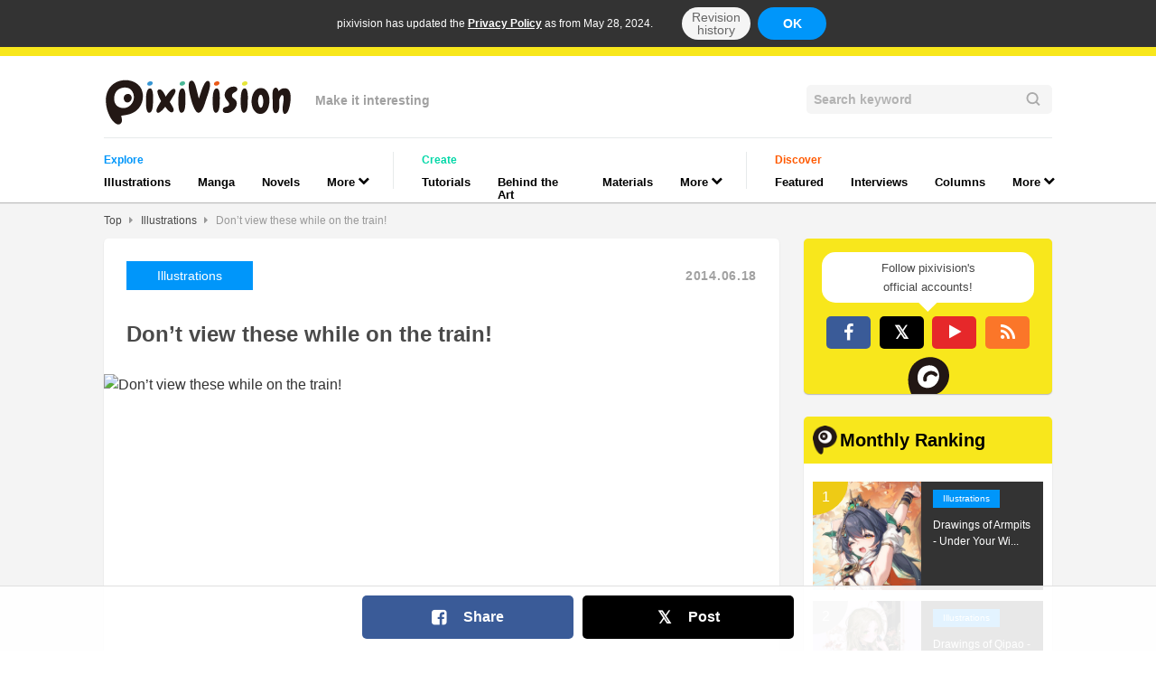

--- FILE ---
content_type: text/html; charset=UTF-8
request_url: https://www.pixivision.net/en/a/10
body_size: 9350
content:
<!DOCTYPE html><html prefix="og: http://ogp.me/ns# fb: http://ogp.me/ns/fb#" lang="en"><head><meta charset="utf-8"><meta name="viewport" content="width=device-width,initial-scale=1"><meta name="format-detection" content="telephone=no"><meta name="google-site-verification" content="k0r1IBolkBbDrQ2yAMhWWIpKsWy0EcX_7-UqXaEvifg"><meta name="msvalidate.01" content="976BF3C57C7BB95ED5F593695B4A8F8A"><meta property="og:site_name" content="pixivision"><meta property="og:title" content="Don’t view these while on the train!"><meta property="og:description" content="Today’s pixiv Spotlight is featuring stuff that made me laugh! If you’re riding a train while reading this, everyone’s g..."><meta property="og:url" content="https://www.pixivision.net/en/a/10"><meta property="og:locale" content="en_US"><meta property="og:locale:alternate" content="ja"><meta property="og:locale:alternate" content="en"><meta property="og:locale:alternate" content="zh"><meta property="og:locale:alternate" content="zh_tw"><meta property="og:locale:alternate" content="ko_KR"><meta property="og:locale:alternate" content="th_TH"><meta property="og:locale:alternate" content="ms_MY"><meta property="og:type" content="article"><meta property="og:image" content="https://embed.pixiv.net/spotlight.php?id=10&amp;lang=en"><meta property="fb:app_id" content="140810032656374"><meta name="twitter:site" content="@pixivision"><meta name="twitter:title" content="Don’t view these while on the train!"><meta name="twitter:description" content="Today’s pixiv Spotlight is featuring stuff that made me laugh! If you’re riding a train while reading this, everyone’s g..."><meta name="twitter:card" content="summary_large_image"><meta name="twitter:image:src" content="https://embed.pixiv.net/spotlight.php?id=10&amp;lang=en"><meta name="robots" content="max-image-preview:large"><meta name="application-name" content="pixivision"><meta name="google" content="nositelinkssearchbox"><title>Don’t view these while on the train!</title><meta name="keywords" content="pixiv,manga,anime,イラスト,同人,web漫画,描き方,動画,pixivision,ピクシビジョン"><meta name="description" content="[pixivision]Today’s pixiv Spotlight is featuring stuff that made me laugh! If you’re riding a train while reading this, everyone’s g..."><meta name="thumbnail" content="https://embed.pixiv.net/spotlight.php?id=10&amp;lang=en"><link rel="canonical" href="https://www.pixivision.net/en/a/10"><link rel="alternate" hreflang="ja" href="https://www.pixivision.net/ja/a/10"><link rel="alternate" hreflang="en" href="https://www.pixivision.net/en/a/10"><link rel="alternate" hreflang="zh-Hans" href="https://www.pixivision.net/zh/a/10"><link rel="alternate" hreflang="zh-Hant" href="https://www.pixivision.net/zh-tw/a/10"><link rel="alternate" hreflang="x-default" href="https://www.pixivision.net/en/a/10"><link rel="shortcut icon"  href="https://www.pixivision.net/favicon.ico"><link rel="apple-touch-icon" sizes="180x180" href="https://s.pximg.net/pixivision/images/sp/apple-touch-icon.png"><meta name="apple-mobile-web-app-title" content="pixivision"><link rel="stylesheet" href="https://s.pximg.net/pixivision/css/pixivision.css?766f7fa8b07604211f2a5b74508b2f81"><link href="https://s.pximg.net/pixivision/libs/font-awesome-4.6.3/css/font-awesome.min.css" rel="stylesheet"><link rel="alternate" type="application/rss+xml" href="https://www.pixivision.net/en/rss" title="pixivision"><div id="fb-root"></div>
<script>
(function(d, s, id) {
    var js, fjs = d.getElementsByTagName(s)[0];
    if (d.getElementById(id)) return;
    js = d.createElement(s); js.id = id;
    js.src = "//connect.facebook.net/en_US/sdk.js#xfbml=1&version=v2.5";
    fjs.parentNode.insertBefore(js, fjs);
}(document, 'script', 'facebook-jssdk'));
</script>

<script>
window.twttr = (function (d,s,id) {
    var t, js, fjs = d.getElementsByTagName(s)[0];
    if (d.getElementById(id)) return; js=d.createElement(s); js.id=id;
    js.src="//platform.twitter.com/widgets.js"; fjs.parentNode.insertBefore(js, fjs);
    return window.twttr || (t = { _e: [], ready: function(f){ t._e.push(f) } });
}(document, "script", "twitter-wjs"));
</script>
<script src="https://s.pximg.net/pixivision/js/libs/jquery-2.1.4.min.js"></script> <script src="https://s.pximg.net/pixivision/js/libs/stickyfill.min.js" defer></script><script src="https://s.pximg.net/pixivision/js/colon.js?f538eeb63708df2608ad483b16ccb777"></script> <script src="https://s.pximg.net/pixivision/js/zip_player.js?775291d96542e410a3d3e159801b70e5" defer></script><script src="https://s.pximg.net/pixivision/js/app.js?2f769756843e35dec490152f14ac7acc" defer></script><script src="https://s.pximg.net/pixivision/js/libs/sentry-browser-5.5.0.min.js"></script><script>Sentry.init({ dsn: 'https://a9d92b8e1c1845e5b4e4075878a73e71@errortrace.dev/26' });</script></head><body><noscript><iframe src="//www.googletagmanager.com/ns.html?id=GTM-MPJ7DR" height="0" width="0" style="display:none;visibility:hidden"></iframe></noscript><script>
        dataLayer = [{
            ABTestDigitFirst: colon.storage.cookie('p_ab_id'),
            ABTestDigitSecond: colon.storage.cookie('p_ab_id_2')
        }];
        (function(w,d,s,l,i){w[l]=w[l]||[];w[l].push({'gtm.start':
        new Date().getTime(),event:'gtm.js'});var f=d.getElementsByTagName(s)[0],
        j=d.createElement(s),dl=l!='dataLayer'?'&l='+l:'';j.async=true;j.src=
        '//www.googletagmanager.com/gtm.js?id='+i+dl;f.parentNode.insertBefore(j,f);
        })(window,document,'script','dataLayer','GTM-MPJ7DR');
    </script><input type="hidden" id="tt" value="02663e7bb33c2e1779b144d5b1dfa600"><div class="_gdpr-notify-header"><p class="content">pixivision has updated the <a href="https://policies.pixiv.net/en/privacy_policy.html" target="_blank" rel="noopener">Privacy Policy</a> as from May 28, 2024.</p><a href="https://policies.pixiv.net/ja/privacy_policy.html#revision_history" class="notify-button detail">Revision history</a><button type="button" class="notify-button agree js-gdpr-notify-agree-button">OK</button></div><div class="body-container"><header class="_header-container"data-gtm-category="Nav"><div class="header-inner-container"><div class="header-inner-top-container"><div class="htd__logo-copy-container"><a href="/en/"data-gtm-action="BackToHome"data-gtm-label="Logo"><img src="https://s.pximg.net/pixivision/images/pixivision-color-logo.svg" alt="pixivision" class="hdc__logo"></a><div class="hdc__copy">Make it interesting</div></div><div class="_search-field"><form class="scf__container" action="/en/s/" method="get"><input class="scf__input-field" type="search" name="q" maxlength="255" value="" placeholder="Search keyword"><img src="https://s.pximg.net/pixivision/images/common/lupe.svg" class="scf__lupe"></form></div></div><nav class="header-inner-category-container"><div class="_global-nav"><div class="gnv__category-list-group-container"><span class="gnv__category-label spotlight">Explore</span><ul class="gnv__category-list-group"><li class="gnv__category-list-item spotlight"><a href="/en/c/illustration"class="gnv__category-link"data-gtm-action="Click"data-gtm-label="illustration">Illustrations</a></li><li class="gnv__category-list-item spotlight"><a href="/en/c/manga"class="gnv__category-link"data-gtm-action="Click"data-gtm-label="manga">Manga</a></li><li class="gnv__category-list-item spotlight"><a href="/en/c/novels"class="gnv__category-link"data-gtm-action="Click"data-gtm-label="novels">Novels</a></li><li class="gnv__category-list-item spotlight"><div class="_dropdown-menu-container"><div class="dpd__button"><div class="dpd__button-inner gnv__category-link"><span>More</span><span class="fa fa-chevron-down dpd__icon"></span></div></div><ul class="dpd__dropdown-list-group"><li><a href="/en/c/cosplay"class="dpd__dropdown-link"data-gtm-action="Click"data-gtm-label="cosplay"><div class="dpd__dropdown-list-item spotlight">Cosplay</div></a></li><li><a href="/en/c/music"class="dpd__dropdown-link"data-gtm-action="Click"data-gtm-label="music"><div class="dpd__dropdown-list-item spotlight">Music</div></a></li><li><a href="/en/c/goods"class="dpd__dropdown-link"data-gtm-action="Click"data-gtm-label="goods"><div class="dpd__dropdown-list-item spotlight">Goods</div></a></li></ul></div></li></ul></div><div class="gnv__category-list-group-container"><span class="gnv__category-label tutorial">Create</span><ul class="gnv__category-list-group"><li class="gnv__category-list-item tutorial"><a href="/en/c/how-to-draw"class="gnv__category-link"data-gtm-action="Click"data-gtm-label="how-to-draw">Tutorials</a></li><li class="gnv__category-list-item tutorial"><a href="/en/c/draw-step-by-step"class="gnv__category-link"data-gtm-action="Click"data-gtm-label="draw-step-by-step">Behind the Art</a></li><li class="gnv__category-list-item tutorial"><a href="/en/c/textures"class="gnv__category-link"data-gtm-action="Click"data-gtm-label="textures">Materials</a></li><li class="gnv__category-list-item tutorial"><div class="_dropdown-menu-container"><div class="dpd__button"><div class="dpd__button-inner gnv__category-link"><span>More</span><span class="fa fa-chevron-down dpd__icon"></span></div></div><ul class="dpd__dropdown-list-group"><li><a href="/en/c/art-references"class="dpd__dropdown-link"data-gtm-action="Click"data-gtm-label="art-references"><div class="dpd__dropdown-list-item tutorial">References</div></a></li><li><a href="/en/c/how-to-make"class="dpd__dropdown-link"data-gtm-action="Click"data-gtm-label="how-to-make"><div class="dpd__dropdown-list-item tutorial">Other Guides</div></a></li></ul></div></li></ul></div><div class="gnv__category-list-group-container"><span class="gnv__category-label inspiration">Discover</span><ul class="gnv__category-list-group"><li class="gnv__category-list-item inspiration"><a href="/en/c/recommend"class="gnv__category-link"data-gtm-action="Click"data-gtm-label="recommend">Featured</a></li><li class="gnv__category-list-item inspiration"><a href="/en/c/interview"class="gnv__category-link"data-gtm-action="Click"data-gtm-label="interview">Interviews</a></li><li class="gnv__category-list-item inspiration"><a href="/en/c/column"class="gnv__category-link"data-gtm-action="Click"data-gtm-label="column">Columns</a></li><li class="gnv__category-list-item inspiration"><div class="_dropdown-menu-container"><div class="dpd__button"><div class="dpd__button-inner gnv__category-link"><span>More</span><span class="fa fa-chevron-down dpd__icon"></span></div></div><ul class="dpd__dropdown-list-group"><li><a href="/en/c/news"class="dpd__dropdown-link"data-gtm-action="Click"data-gtm-label="news"><div class="dpd__dropdown-list-item inspiration">News</div></a></li><li><a href="/en/c/deskwatch"class="dpd__dropdown-link"data-gtm-action="Click"data-gtm-label="deskwatch"><div class="dpd__dropdown-list-item inspiration">Deskwatch</div></a></li><li><a href="/en/c/try-out"class="dpd__dropdown-link"data-gtm-action="Click"data-gtm-label="try-out"><div class="dpd__dropdown-list-item inspiration">We Tried It!</div></a></li></ul></div></li></ul></div></div></nav></div></header><nav class="_breadcrumb"><ul class="brc__list-group"><li class="brc__list-item link"><a href="/en/">Top</a></li><li class="brc__list-item"><span class="fa fa-caret-right"></span></li><li class="brc__list-item link"><a href="/en/c/illustration">Illustrations</a></li><li class="brc__list-item"><span class="fa fa-caret-right"></span></li><li class="brc__list-item"><a href="/en/a/10">Don’t view these while on the train!</a></li></ul></nav><div class="_medium-wide-container"><div class="sidebar-layout-container"><div class="main-column-container"><div class="_article-main"><article class="am__article-body-container" data-gtm-category="Article"><header class="am__header"><div class="am__sub-info"><div class="am__categoty-pr"><a href="/en/c/illustration"data-gtm-action="ClickCategory"data-gtm-label="illustration"><span class="_category-label large spotlight">Illustrations</span></a></div><time class="_date am__sub-info__date large light-gray"datetime="2014-06-18">2014.06.18</time></div><h1 class="am__title">Don’t view these while on the train!</h1></header><div class="am__body"><div class="_feature-article-body"><div class="article-item _feature-article-body__article_thumbnail"><div class="am__eyecatch-container"><div class="_article-illust-eyecatch"><img class="aie__image" src="https://embed.pixiv.net/spotlight.php?id=10&amp;lang=en" alt="Don’t view these while on the train!"></div></div><div class="fab__clearfix"></div></div><div class="article-item _feature-article-body__paragraph"><div class="fab__paragraph _medium-editor-text">Today’s pixiv Spotlight is featuring stuff that made me laugh! If you’re riding a train while reading this, everyone’s going to stare at you if you laugh out loud!</div></div><div class="article-item _feature-article-body__pixiv_illust"><div class="am__work"><div class="am__work__info"><a href="https://www.pixiv.net/users/4461382?utm_campaign=article_parts__pixiv_illust&amp;utm_medium=10&amp;utm_source=pixivision" class="am__work__user-icon-container inner-link" target="_blank"><div class="_clickable-image-container"><img src="https://i.pximg.net/user-profile/img/2021/12/13/06/12/44/21881614_883fb9aa11f5261957ad751f21f2fd21_170.png" class="am__work__uesr-icon"></div></a><div class="am__work__title-container"><h3 class="am__work__title"><a href="https://www.pixiv.net/artworks/36203583?utm_campaign=article_parts__pixiv_illust&amp;utm_medium=10&amp;utm_source=pixivision" class="inner-link" target="_blank">絵茶にて</a></h3><p class="am__work__user-name">by <a href="https://www.pixiv.net/users/4461382?utm_campaign=article_parts__pixiv_illust&amp;utm_medium=10&amp;utm_source=pixivision" class="author-img-container inner-link" target="_blank">三浦</a></p></div></div><div class="am__work__main"><a href="https://www.pixiv.net/artworks/36203583?utm_campaign=article_parts__pixiv_illust&amp;utm_medium=10&amp;utm_source=pixivision" class="inner-link" target="_blank"><div class="_clickable-image-container fit-inner"><img src="https://i.pximg.net/c/768x1200_80/img-master/img/2013/06/07/00/05/39/36203583_p0_master1200.jpg" class="am__work__illust "></div></a></div></div></div><div class="article-item _feature-article-body__pixiv_illust"><div class="am__work"><div class="am__work__info"><a href="https://www.pixiv.net/users/316509?utm_campaign=article_parts__pixiv_illust&amp;utm_medium=10&amp;utm_source=pixivision" class="am__work__user-icon-container inner-link" target="_blank"><div class="_clickable-image-container"><img src="https://i.pximg.net/user-profile/img/2017/03/20/18/38/22/12295072_fc6121e1622efd793e50858f6097c0a1_170.jpg" class="am__work__uesr-icon"></div></a><div class="am__work__title-container"><h3 class="am__work__title"><a href="https://www.pixiv.net/artworks/34611605?utm_campaign=article_parts__pixiv_illust&amp;utm_medium=10&amp;utm_source=pixivision" class="inner-link" target="_blank">スイカバー</a></h3><p class="am__work__user-name">by <a href="https://www.pixiv.net/users/316509?utm_campaign=article_parts__pixiv_illust&amp;utm_medium=10&amp;utm_source=pixivision" class="author-img-container inner-link" target="_blank">蒼兎</a></p></div></div><div class="am__work__main"><a href="https://www.pixiv.net/artworks/34611605?utm_campaign=article_parts__pixiv_illust&amp;utm_medium=10&amp;utm_source=pixivision" class="inner-link" target="_blank"><div class="_clickable-image-container fit-inner"><img src="https://i.pximg.net/c/768x1200_80/img-master/img/2013/03/29/15/00/16/34611605_p0_master1200.jpg" class="am__work__illust "></div></a></div></div></div><div class="article-item _feature-article-body__pixiv_illust"><div class="am__work"><div class="am__work__info"><a href="https://www.pixiv.net/users/107576?utm_campaign=article_parts__pixiv_illust&amp;utm_medium=10&amp;utm_source=pixivision" class="am__work__user-icon-container inner-link" target="_blank"><div class="_clickable-image-container"><img src="https://i.pximg.net/user-profile/img/2009/04/21/22/41/44/704965_92aff81eafa0c49a6e5f11473e677e74_170.jpg" class="am__work__uesr-icon"></div></a><div class="am__work__title-container"><h3 class="am__work__title"><a href="https://www.pixiv.net/artworks/8526629?utm_campaign=article_parts__pixiv_illust&amp;utm_medium=10&amp;utm_source=pixivision" class="inner-link" target="_blank">ゴキュッ</a></h3><p class="am__work__user-name">by <a href="https://www.pixiv.net/users/107576?utm_campaign=article_parts__pixiv_illust&amp;utm_medium=10&amp;utm_source=pixivision" class="author-img-container inner-link" target="_blank">のじゃ</a></p></div></div><div class="am__work__main"><a href="https://www.pixiv.net/artworks/8526629?utm_campaign=article_parts__pixiv_illust&amp;utm_medium=10&amp;utm_source=pixivision" class="inner-link" target="_blank"><div class="_clickable-image-container fit-inner"><img src="https://i.pximg.net/c/768x1200_80/img-master/img/2010/02/02/01/04/12/8526629_p0_master1200.jpg" class="am__work__illust "></div></a></div></div></div><div class="article-item _feature-article-body__pixiv_illust"><div class="am__work"><div class="am__work__info"><a href="https://www.pixiv.net/users/1063791?utm_campaign=article_parts__pixiv_illust&amp;utm_medium=10&amp;utm_source=pixivision" class="am__work__user-icon-container inner-link" target="_blank"><div class="_clickable-image-container"><img src="https://i.pximg.net/user-profile/img/2012/10/03/20/36/10/5234008_409d4e345ca6024142d0c6e585b4a664_170.jpg" class="am__work__uesr-icon"></div></a><div class="am__work__title-container"><h3 class="am__work__title"><a href="https://www.pixiv.net/artworks/12529405?utm_campaign=article_parts__pixiv_illust&amp;utm_medium=10&amp;utm_source=pixivision" class="inner-link" target="_blank">「アルパカ」の頭身がすごいと話題に</a></h3><p class="am__work__user-name">by <a href="https://www.pixiv.net/users/1063791?utm_campaign=article_parts__pixiv_illust&amp;utm_medium=10&amp;utm_source=pixivision" class="author-img-container inner-link" target="_blank">更地</a></p></div></div><div class="am__work__main"><a href="https://www.pixiv.net/artworks/12529405?utm_campaign=article_parts__pixiv_illust&amp;utm_medium=10&amp;utm_source=pixivision" class="inner-link" target="_blank"><div class="_clickable-image-container fit-inner"><img src="https://i.pximg.net/c/768x1200_80/img-master/img/2010/08/13/00/05/45/12529405_p0_master1200.jpg" class="am__work__illust "></div></a></div></div></div><div class="article-item _feature-article-body__pixiv_illust"><div class="am__work"><div class="am__work__info"><a href="https://www.pixiv.net/users/221211?utm_campaign=article_parts__pixiv_illust&amp;utm_medium=10&amp;utm_source=pixivision" class="am__work__user-icon-container inner-link" target="_blank"><div class="_clickable-image-container"><img src="https://i.pximg.net/user-profile/img/2009/02/05/17/50/58/530022_85adaac0110dd79d847b0a9d4368ab4b_170.jpg" class="am__work__uesr-icon"></div></a><div class="am__work__title-container"><h3 class="am__work__title"><a href="https://www.pixiv.net/artworks/6827112?utm_campaign=article_parts__pixiv_illust&amp;utm_medium=10&amp;utm_source=pixivision" class="inner-link" target="_blank">実写版（？）もち米</a></h3><p class="am__work__user-name">by <a href="https://www.pixiv.net/users/221211?utm_campaign=article_parts__pixiv_illust&amp;utm_medium=10&amp;utm_source=pixivision" class="author-img-container inner-link" target="_blank">因</a></p></div></div><div class="am__work__main"><a href="https://www.pixiv.net/artworks/6827112?utm_campaign=article_parts__pixiv_illust&amp;utm_medium=10&amp;utm_source=pixivision" class="inner-link" target="_blank"><div class="_clickable-image-container fit-inner"><img src="https://i.pximg.net/c/768x1200_80/img-master/img/2009/10/26/03/28/25/6827112_p0_master1200.jpg" class="am__work__illust "></div></a></div></div></div><div class="article-item _feature-article-body__pixiv_illust"><div class="am__work"><div class="am__work__info"><a href="https://www.pixiv.net/users/875472?utm_campaign=article_parts__pixiv_illust&amp;utm_medium=10&amp;utm_source=pixivision" class="am__work__user-icon-container inner-link" target="_blank"><div class="_clickable-image-container"><img src="https://i.pximg.net/user-profile/img/2014/07/14/13/09/45/8119795_f7ea08f739af411f75c23ec110fcde4e_170.jpg" class="am__work__uesr-icon"></div></a><div class="am__work__title-container"><h3 class="am__work__title"><a href="https://www.pixiv.net/artworks/20219693?utm_campaign=article_parts__pixiv_illust&amp;utm_medium=10&amp;utm_source=pixivision" class="inner-link" target="_blank">聖徳太子抱き枕カバー</a></h3><p class="am__work__user-name">by <a href="https://www.pixiv.net/users/875472?utm_campaign=article_parts__pixiv_illust&amp;utm_medium=10&amp;utm_source=pixivision" class="author-img-container inner-link" target="_blank">佐武原</a></p></div></div><div class="am__work__main"><a href="https://www.pixiv.net/artworks/20219693?utm_campaign=article_parts__pixiv_illust&amp;utm_medium=10&amp;utm_source=pixivision" class="inner-link" target="_blank"><div class="_clickable-image-container fit-inner"><img src="https://i.pximg.net/c/768x1200_80/img-master/img/2011/07/10/16/47/16/20219693_p0_master1200.jpg" class="am__work__illust "></div></a></div></div></div><div class="article-item _feature-article-body__pixiv_illust"><div class="am__work"><div class="am__work__info"><a href="https://www.pixiv.net/users/130943?utm_campaign=article_parts__pixiv_illust&amp;utm_medium=10&amp;utm_source=pixivision" class="am__work__user-icon-container inner-link" target="_blank"><div class="_clickable-image-container"><img src="https://i.pximg.net/user-profile/img/2016/04/07/22/04/55/10777101_4525d649b1b9262d5c20987168cf7d1c_170.png" class="am__work__uesr-icon"></div></a><div class="am__work__title-container"><h3 class="am__work__title"><a href="https://www.pixiv.net/artworks/1013335?utm_campaign=article_parts__pixiv_illust&amp;utm_medium=10&amp;utm_source=pixivision" class="inner-link" target="_blank">＼シェアアアァ／</a></h3><p class="am__work__user-name">by <a href="https://www.pixiv.net/users/130943?utm_campaign=article_parts__pixiv_illust&amp;utm_medium=10&amp;utm_source=pixivision" class="author-img-container inner-link" target="_blank">蒼夜冬騎</a></p></div></div><div class="am__work__main"><a href="https://www.pixiv.net/artworks/1013335?utm_campaign=article_parts__pixiv_illust&amp;utm_medium=10&amp;utm_source=pixivision" class="inner-link" target="_blank"><div class="_clickable-image-container fit-inner"><img src="https://i.pximg.net/c/768x1200_80/img-master/img/2008/06/21/01/22/49/1013335_p0_master1200.jpg" class="am__work__illust "></div></a></div></div></div><div class="article-item _feature-article-body__pixiv_illust"><div class="am__work"><div class="am__work__info"><a href="https://www.pixiv.net/users/226373?utm_campaign=article_parts__pixiv_illust&amp;utm_medium=10&amp;utm_source=pixivision" class="am__work__user-icon-container inner-link" target="_blank"><div class="_clickable-image-container"><img src="https://i.pximg.net/user-profile/img/2012/10/07/14/16/29/5250387_0d886944365a5a2137da4dd802b4ddbf_170.jpg" class="am__work__uesr-icon"></div></a><div class="am__work__title-container"><h3 class="am__work__title"><a href="https://www.pixiv.net/artworks/23558621?utm_campaign=article_parts__pixiv_illust&amp;utm_medium=10&amp;utm_source=pixivision" class="inner-link" target="_blank">最高のショーだと思わんかね</a></h3><p class="am__work__user-name">by <a href="https://www.pixiv.net/users/226373?utm_campaign=article_parts__pixiv_illust&amp;utm_medium=10&amp;utm_source=pixivision" class="author-img-container inner-link" target="_blank">瞬く</a></p></div></div><div class="am__work__main"><a href="https://www.pixiv.net/artworks/23558621?utm_campaign=article_parts__pixiv_illust&amp;utm_medium=10&amp;utm_source=pixivision" class="inner-link" target="_blank"><div class="_clickable-image-container fit-inner"><img src="https://i.pximg.net/c/768x1200_80/img-master/img/2011/12/10/00/10/56/23558621_p0_master1200.jpg" class="am__work__illust "></div></a></div></div></div><div class="article-item _feature-article-body__pixiv_illust"><div class="am__work"><div class="am__work__info"><a href="https://www.pixiv.net/users/1036749?utm_campaign=article_parts__pixiv_illust&amp;utm_medium=10&amp;utm_source=pixivision" class="am__work__user-icon-container inner-link" target="_blank"><div class="_clickable-image-container"><img src="https://i.pximg.net/user-profile/img/2020/10/16/20/26/15/19520085_2eb49a63fede3be342f706ad9dd93193_170.png" class="am__work__uesr-icon"></div></a><div class="am__work__title-container"><h3 class="am__work__title"><a href="https://www.pixiv.net/artworks/37629547?utm_campaign=article_parts__pixiv_illust&amp;utm_medium=10&amp;utm_source=pixivision" class="inner-link" target="_blank">めがたのきょじん</a></h3><p class="am__work__user-name">by <a href="https://www.pixiv.net/users/1036749?utm_campaign=article_parts__pixiv_illust&amp;utm_medium=10&amp;utm_source=pixivision" class="author-img-container inner-link" target="_blank">tk8</a></p></div></div><div class="am__work__main"><a href="https://www.pixiv.net/artworks/37629547?utm_campaign=article_parts__pixiv_illust&amp;utm_medium=10&amp;utm_source=pixivision" class="inner-link" target="_blank"><div class="_clickable-image-container fit-inner"><img src="https://i.pximg.net/c/768x1200_80/img-master/img/2013/08/07/21/26/31/37629547_p0_master1200.jpg" class="am__work__illust "></div></a></div></div></div><div class="article-item _feature-article-body__pixiv_illust"><div class="am__work"><div class="am__work__info"><a href="https://www.pixiv.net/users/3414789?utm_campaign=article_parts__pixiv_illust&amp;utm_medium=10&amp;utm_source=pixivision" class="am__work__user-icon-container inner-link" target="_blank"><div class="_clickable-image-container"><img src="https://i.pximg.net/user-profile/img/2020/02/15/03/36/52/17923871_83f43a98fb68009af3addb629c72bc4c_170.gif" class="am__work__uesr-icon"></div></a><div class="am__work__title-container"><h3 class="am__work__title"><a href="https://www.pixiv.net/artworks/27799913?utm_campaign=article_parts__pixiv_illust&amp;utm_medium=10&amp;utm_source=pixivision" class="inner-link" target="_blank">洗濯バサミ</a></h3><p class="am__work__user-name">by <a href="https://www.pixiv.net/users/3414789?utm_campaign=article_parts__pixiv_illust&amp;utm_medium=10&amp;utm_source=pixivision" class="author-img-container inner-link" target="_blank">カフェ</a></p></div></div><div class="am__work__main"><a href="https://www.pixiv.net/artworks/27799913?utm_campaign=article_parts__pixiv_illust&amp;utm_medium=10&amp;utm_source=pixivision" class="inner-link" target="_blank"><div class="_clickable-image-container fit-inner"><img src="https://i.pximg.net/c/768x1200_80/img-master/img/2012/06/08/00/31/53/27799913_p0_master1200.jpg" class="am__work__illust am__work__illust--vertical-long"></div></a></div></div></div><div class="article-item _feature-article-body__pixiv_illust"><div class="am__work"><div class="am__work__info"><a href="https://www.pixiv.net/users/4548230?utm_campaign=article_parts__pixiv_illust&amp;utm_medium=10&amp;utm_source=pixivision" class="am__work__user-icon-container inner-link" target="_blank"><div class="_clickable-image-container"><img src="https://i.pximg.net/user-profile/img/2012/11/14/22/50/54/5414551_6faca5910d59d7b3d7365073c8f4c0a7_170.jpg" class="am__work__uesr-icon"></div></a><div class="am__work__title-container"><h3 class="am__work__title"><a href="https://www.pixiv.net/artworks/36735678?utm_campaign=article_parts__pixiv_illust&amp;utm_medium=10&amp;utm_source=pixivision" class="inner-link" target="_blank">ポテチ</a></h3><p class="am__work__user-name">by <a href="https://www.pixiv.net/users/4548230?utm_campaign=article_parts__pixiv_illust&amp;utm_medium=10&amp;utm_source=pixivision" class="author-img-container inner-link" target="_blank">STUDY</a></p></div></div><div class="am__work__main"><a href="https://www.pixiv.net/artworks/36735678?utm_campaign=article_parts__pixiv_illust&amp;utm_medium=10&amp;utm_source=pixivision" class="inner-link" target="_blank"><div class="_clickable-image-container fit-inner"><img src="https://i.pximg.net/c/768x1200_80/img-master/img/2013/06/30/11/49/16/36735678_p0_master1200.jpg" class="am__work__illust "></div></a></div></div></div><div class="article-item _feature-article-body__pixiv_illust"><div class="am__work"><div class="am__work__info"><a href="https://www.pixiv.net/users/28245?utm_campaign=article_parts__pixiv_illust&amp;utm_medium=10&amp;utm_source=pixivision" class="am__work__user-icon-container inner-link" target="_blank"><div class="_clickable-image-container"><img src="https://i.pximg.net/user-profile/img/2022/01/03/13/08/40/21987841_d74145b88d42d531b815283b9cbd5b69_170.png" class="am__work__uesr-icon"></div></a><div class="am__work__title-container"><h3 class="am__work__title"><a href="https://www.pixiv.net/artworks/8628738?utm_campaign=article_parts__pixiv_illust&amp;utm_medium=10&amp;utm_source=pixivision" class="inner-link" target="_blank">色々なキャラをプヨプヨさせてみたよ</a></h3><p class="am__work__user-name">by <a href="https://www.pixiv.net/users/28245?utm_campaign=article_parts__pixiv_illust&amp;utm_medium=10&amp;utm_source=pixivision" class="author-img-container inner-link" target="_blank">サッカン</a></p></div></div><div class="am__work__main"><a href="https://www.pixiv.net/artworks/8628738?utm_campaign=article_parts__pixiv_illust&amp;utm_medium=10&amp;utm_source=pixivision" class="inner-link" target="_blank"><div class="_clickable-image-container fit-inner"><img src="https://i.pximg.net/c/768x1200_80/img-master/img/2010/02/07/11/49/09/8628738_p0_master1200.jpg" class="am__work__illust "></div></a></div></div></div></div><div class="am__footer _medium-editor-text"></div></div><div class="_related-articles" data-gtm-category="Related Article Latest"><h3 class="rla__heading yellow"><a href="/en/t/10"class="rla__heading-link" data-gtm-action="ClickHeadingLink"data-gtm-label="fun">Newest articles tagged <span class="_article-heading-tag-name">fun</span></a></h3><ul class="rla__list-group"><li class="rla__list-item"><article class="_article-summary-card-related"><a href="/en/a/8026" class="ascr__thumbnail-container"data-gtm-action="ClickImage"data-gtm-label="8026"data-gtm-value="1"><div class="_thumbnail" style="background-image: url(https://i.pximg.net/c/260x260_80/img-master/img/2021/04/20/18/08/24/89278287_p0_square1200.jpg);"></div><span class="asc__thumbnail-label alc__rank-label"></span></a><div class="ascr__title-container"><div class="ascr__category-pr"><a href="/en/c/illustration"data-gtm-action="ClickCategory"data-gtm-label="illustration"data-gtm-value="1"><span class="_category-label spotlight">Illustrations</span></a></div><a href="/en/a/8026"data-gtm-action="ClickTitle"data-gtm-label="8026"data-gtm-value="1"><h4 class="ascr__title">Drawings Tagged with &quot;Posterior Presence&quot; - Look Out Be...</h4></a></div></article></li><li class="rla__list-item"><article class="_article-summary-card-related"><a href="/en/a/7152" class="ascr__thumbnail-container"data-gtm-action="ClickImage"data-gtm-label="7152"data-gtm-value="2"><div class="_thumbnail" style="background-image: url(https://i.pximg.net/c/260x260_80/img-master/img/2015/06/10/02/56/28/50819708_p0_square1200.jpg);"></div><span class="asc__thumbnail-label alc__rank-label"></span></a><div class="ascr__title-container"><div class="ascr__category-pr"><a href="/en/c/illustration"data-gtm-action="ClickCategory"data-gtm-label="illustration"data-gtm-value="2"><span class="_category-label spotlight">Illustrations</span></a></div><a href="/en/a/7152"data-gtm-action="ClickTitle"data-gtm-label="7152"data-gtm-value="2"><h4 class="ascr__title">Drawings of Akira Crossovers - Fusing This Cult Classic...</h4></a></div></article></li><li class="rla__list-item"><article class="_article-summary-card-related"><a href="/en/a/6959" class="ascr__thumbnail-container"data-gtm-action="ClickImage"data-gtm-label="6959"data-gtm-value="3"><div class="_thumbnail" style="background-image: url(https://i.pximg.net/c/260x260_80/img-master/img/2013/11/02/00/08/36/39486094_p0_square1200.jpg);"></div><span class="asc__thumbnail-label alc__rank-label"></span></a><div class="ascr__title-container"><div class="ascr__category-pr"><a href="/en/c/illustration"data-gtm-action="ClickCategory"data-gtm-label="illustration"data-gtm-value="3"><span class="_category-label spotlight">Illustrations</span></a></div><a href="/en/a/6959"data-gtm-action="ClickTitle"data-gtm-label="6959"data-gtm-value="3"><h4 class="ascr__title">Drawings of Unbelievable Scenes - Truly Marvelous Depic...</h4></a></div></article></li><li class="rla__list-item"><article class="_article-summary-card-related"><a href="/en/a/6933" class="ascr__thumbnail-container"data-gtm-action="ClickImage"data-gtm-label="6933"data-gtm-value="4"><div class="_thumbnail" style="background-image: url(https://i.pximg.net/c/260x260_80/img-master/img/2021/05/15/04/40/17/89844006_p0_square1200.jpg);"></div><span class="asc__thumbnail-label alc__rank-label"></span></a><div class="ascr__title-container"><div class="ascr__category-pr"><a href="/en/c/illustration"data-gtm-action="ClickCategory"data-gtm-label="illustration"data-gtm-value="4"><span class="_category-label spotlight">Illustrations</span></a></div><a href="/en/a/6933"data-gtm-action="ClickTitle"data-gtm-label="6933"data-gtm-value="4"><h4 class="ascr__title">Drawings of Fan Art Crossovers - Why Do These Work?!</h4></a></div></article></li></ul></div><div class="_related-articles" data-gtm-category="Related Article Popular"><h3 class="rla__heading yellow"><a href="/en/t/10"class="rla__heading-link" data-gtm-action="ClickHeadingLink"data-gtm-label="fun">If you liked <span class="_article-heading-tag-name">fun</span>, you will also love...</a></h3><ul class="rla__list-group"><li class="rla__list-item"><article class="_article-summary-card-related"><a href="/en/a/4301" class="ascr__thumbnail-container"data-gtm-action="ClickImage"data-gtm-label="4301"data-gtm-value="1"><div class="_thumbnail" style="background-image: url(https://i.pximg.net/c/260x260_80/img-master/img/2014/12/08/12/25/43/47461490_p0_square1200.jpg);"></div><span class="asc__thumbnail-label alc__rank-label"></span></a><div class="ascr__title-container"><div class="ascr__category-pr"><a href="/en/c/illustration"data-gtm-action="ClickCategory"data-gtm-label="illustration"data-gtm-value="1"><span class="_category-label spotlight">Illustrations</span></a></div><a href="/en/a/4301"data-gtm-action="ClickTitle"data-gtm-label="4301"data-gtm-value="1"><h4 class="ascr__title">Drawings of &quot;That&#039;s not how it&#039;s supposed to go!&quot; - I&#039;m...</h4></a></div></article></li><li class="rla__list-item"><article class="_article-summary-card-related"><a href="/en/a/5072" class="ascr__thumbnail-container"data-gtm-action="ClickImage"data-gtm-label="5072"data-gtm-value="2"><div class="_thumbnail" style="background-image: url(https://i.pximg.net/c/260x260_80/img-master/img/2009/03/10/13/40/11/3394502_p0_square1200.jpg);"></div><span class="asc__thumbnail-label alc__rank-label"></span></a><div class="ascr__title-container"><div class="ascr__category-pr"><a href="/en/c/illustration"data-gtm-action="ClickCategory"data-gtm-label="illustration"data-gtm-value="2"><span class="_category-label spotlight">Illustrations</span></a></div><a href="/en/a/5072"data-gtm-action="ClickTitle"data-gtm-label="5072"data-gtm-value="2"><h4 class="ascr__title">Drawings of &quot;This is Terrible!&quot; - Speechless</h4></a></div></article></li><li class="rla__list-item"><article class="_article-summary-card-related"><a href="/en/a/2019" class="ascr__thumbnail-container"data-gtm-action="ClickImage"data-gtm-label="2019"data-gtm-value="3"><div class="_thumbnail" style="background-image: url(https://i.pximg.net/c/260x260_80/img-master/img/2008/12/14/23/04/33/2406548_p0_square1200.jpg);"></div><span class="asc__thumbnail-label alc__rank-label"></span></a><div class="ascr__title-container"><div class="ascr__category-pr"><a href="/en/c/illustration"data-gtm-action="ClickCategory"data-gtm-label="illustration"data-gtm-value="3"><span class="_category-label spotlight">Illustrations</span></a></div><a href="/en/a/2019"data-gtm-action="ClickTitle"data-gtm-label="2019"data-gtm-value="3"><h4 class="ascr__title">It’s Quite Close to the Original… Isn’t It?</h4></a></div></article></li><li class="rla__list-item"><article class="_article-summary-card-related"><a href="/en/a/2350" class="ascr__thumbnail-container"data-gtm-action="ClickImage"data-gtm-label="2350"data-gtm-value="4"><div class="_thumbnail" style="background-image: url(https://i.pximg.net/c/260x260_80/imgaz/upload/20170412/550733364.jpg);"></div><span class="asc__thumbnail-label alc__rank-label"></span></a><div class="ascr__title-container"><div class="ascr__category-pr"><a href="/en/c/illustration"data-gtm-action="ClickCategory"data-gtm-label="illustration"data-gtm-value="4"><span class="_category-label spotlight">Illustrations</span></a></div><a href="/en/a/2350"data-gtm-action="ClickTitle"data-gtm-label="2350"data-gtm-value="4"><h4 class="ascr__title">Artists Are Wonderful Creatures! 10 Crazy Tags Made in ...</h4></a></div></article></li><li class="rla__list-item"><article class="_article-summary-card-related"><a href="/en/a/5025" class="ascr__thumbnail-container"data-gtm-action="ClickImage"data-gtm-label="5025"data-gtm-value="5"><div class="_thumbnail" style="background-image: url(https://i.pximg.net/c/260x260_80/img-master/img/2013/08/15/21/49/54/37825232_p0_square1200.jpg);"></div><span class="asc__thumbnail-label alc__rank-label"></span></a><div class="ascr__title-container"><div class="ascr__category-pr"><a href="/en/c/manga"data-gtm-action="ClickCategory"data-gtm-label="manga"data-gtm-value="5"><span class="_category-label spotlight">Manga</span></a></div><a href="/en/a/5025"data-gtm-action="ClickTitle"data-gtm-label="5025"data-gtm-value="5"><h4 class="ascr__title">Drawings of Manga Crossovers  - A Co-star Miracle!</h4></a></div></article></li><li class="rla__list-item"><article class="_article-summary-card-related"><a href="/en/a/3854" class="ascr__thumbnail-container"data-gtm-action="ClickImage"data-gtm-label="3854"data-gtm-value="6"><div class="_thumbnail" style="background-image: url(https://i.pximg.net/c/260x260_80/img-master/img/2017/07/19/19/57/24/63946238_p0_square1200.jpg);"></div><span class="asc__thumbnail-label alc__rank-label"></span></a><div class="ascr__title-container"><div class="ascr__category-pr"><a href="/en/c/illustration"data-gtm-action="ClickCategory"data-gtm-label="illustration"data-gtm-value="6"><span class="_category-label spotlight">Illustrations</span></a></div><a href="/en/a/3854"data-gtm-action="ClickTitle"data-gtm-label="3854"data-gtm-value="6"><h4 class="ascr__title">Drawings of the People Inside the Characters - How much...</h4></a></div></article></li><li class="rla__list-item"><article class="_article-summary-card-related"><a href="/en/a/1714" class="ascr__thumbnail-container"data-gtm-action="ClickImage"data-gtm-label="1714"data-gtm-value="7"><div class="_thumbnail" style="background-image: url(https://i.pximg.net/c/260x260_80/img-master/img/2013/03/28/01/08/17/34577728_p0_square1200.jpg);"></div><span class="asc__thumbnail-label alc__rank-label"></span></a><div class="ascr__title-container"><div class="ascr__category-pr"><a href="/en/c/illustration"data-gtm-action="ClickCategory"data-gtm-label="illustration"data-gtm-value="7"><span class="_category-label spotlight">Illustrations</span></a></div><a href="/en/a/1714"data-gtm-action="ClickTitle"data-gtm-label="1714"data-gtm-value="7"><h4 class="ascr__title">“Don’t Look at Me”, Too Painful to Look at Directly</h4></a></div></article></li><li class="rla__list-item"><article class="_article-summary-card-related"><a href="/en/a/2408" class="ascr__thumbnail-container"data-gtm-action="ClickImage"data-gtm-label="2408"data-gtm-value="8"><div class="_thumbnail" style="background-image: url(https://i.pximg.net/c/260x260_80/imgaz/upload/20200110/219836016.jpg);"></div><span class="asc__thumbnail-label alc__rank-label"></span></a><div class="ascr__title-container"><div class="ascr__category-pr"><a href="/en/c/interview"data-gtm-action="ClickCategory"data-gtm-label="interview"data-gtm-value="8"><span class="_category-label inspiration">Interviews</span></a></div><a href="/en/a/2408"data-gtm-action="ClickTitle"data-gtm-label="2408"data-gtm-value="8"><h4 class="ascr__title">How Are Creators Enjoying &quot;Pawoo&quot;? An Interview With Ka...</h4></a></div></article></li></ul></div><div class="am__share-buttons"><div class="am__share-buttons__heading">Share this article</div><ul class="_share-buttons-list-group js__popup-area-end"data-gtm-category="Article Bottom Share Button"><li class="shb__item" data-gtm-action="Share" data-gtm-label="Facebook"><a href="https://www.facebook.com/sharer.php?app_id=140810032656374&u=https%3A%2F%2Fwww.pixivision.net%2Fen%2Fa%2F10&display=popup"onclick="window.open(this.getAttribute('href'), '', 'menubar=no,toolbar=no,resizable=yes,scrollbars=yes,height=470,width=550');return false;"target="_blank" rel="noopener"class="shb__link tweet-button"><div class="_button bold facebook"><span class="btn__icon fa fa-facebook-square"></span><span class="">Share</span></div></a></li><li class="shb__item" data-gtm-action="Share" data-gtm-label="Twitter"><a href="https://twitter.com/intent/tweet?url=https%3A%2F%2Fwww.pixivision.net%2Fen%2Fa%2F10&text=Don%E2%80%99t%20view%20these%20while%20on%20the%20train%21%20%7C%20pixivision"target="_blank" rel="noopener"class="shb__link tweet-button"><div class="_button bold twitter"><span class="btn__icon fa fa-twitter"></span><span>Post</span></div></a></li></ul></div><div class="_floated-bottom-bar white with-popup"><div class="fbb__inner"><ul class="_share-buttons-list-group" data-gtm-category="Article Popup Share Button"><li class="shb__item" data-gtm-action="Share" data-gtm-label="Facebook"><a href="https://www.facebook.com/sharer.php?app_id=140810032656374&u=https%3A%2F%2Fwww.pixivision.net%2Fen%2Fa%2F10&display=popup"onclick="window.open(this.getAttribute('href'), '', 'menubar=no,toolbar=no,resizable=yes,scrollbars=yes,height=470,width=550');return false;"target="_blank" rel="noopener"class="shb__link tweet-button"><div class="_button bold facebook"><span class="btn__icon fa fa-facebook-square"></span><span class="">Share</span></div></a></li><li class="shb__item" data-gtm-action="Share" data-gtm-label="Twitter"><a href="https://twitter.com/intent/tweet?url=https%3A%2F%2Fwww.pixivision.net%2Fen%2Fa%2F10&text=Don%E2%80%99t%20view%20these%20while%20on%20the%20train%21%20%7C%20pixivision"target="_blank" rel="noopener"class="shb__link tweet-button"><div class="_button bold twitter"><span class="btn__icon fa fa-twitter"></span><span>Post</span></div></a></li></ul></div></div></article><div class="am__tags" data-gtm-category="Article"><h3 class="am__tags__heading yellow">Tags:</h3><ul class="_tag-list"><a href="/en/t/10"data-gtm-action="ClickTag" data-gtm-label="fun"><li class="tls__list-item button">fun</li></a></ul></div><div class="am__push" data-gtm-category="Article Subscribe"><div class="am__push__thumbnail" style="background-image: url('https://embed.pixiv.net/spotlight.php?id=10&amp;lang=en');"></div><div class="am__push__subscribe"><div class="am__push__text">Follow pixivision on Facebook!</div><div class="am__push__follow-button"><div class="am__push__fb-like fb-like"data-href="https://www.facebook.com/pixivision/"data-layout="button_count"data-action="like"data-show-faces="false"data-share="false"data-gtm-action="Follow"data-gtm-label="Facebook"></div></div><div class="am__push__note">Find us on X too!<br></div><div class="am__push__follow-button-small"><a href="https://twitter.com/pixivision" class="twitter-follow-button"data-show-count="false"data-size="large"data-show-screen-name="false"data-gtm-action="Follow"data-gtm-label="Twitter">Follow @pixivision</a></div><div class="am__push__note-foot">Stay updated with pixivision's daily features!</div></div></div><div class="_related-articles" data-gtm-category="Article Latest"><h3 class="rla__heading spotlight"><a href="/en/c/illustration"data-gtm-action="ClickRecommendedCategory"data-gtm-label="illustration">Newest articles tagged Illustrations</a></h3><ul class="rla__list-group"><li class="rla__list-item"><article class="_article-summary-card-related"><a href="/en/a/11256" class="ascr__thumbnail-container"data-gtm-action="ClickImage"data-gtm-label="11256"data-gtm-value="1"><div class="_thumbnail" style="background-image: url(https://i.pximg.net/c/260x260_80/img-master/img/2025/05/01/21/19/38/129915860_p0_square1200.jpg);"></div><span class="asc__thumbnail-label alc__rank-label"></span></a><div class="ascr__title-container"><div class="ascr__category-pr"><a href="/en/c/illustration"data-gtm-action="ClickCategory"data-gtm-label="illustration"data-gtm-value="1"><span class="_category-label spotlight">Illustrations</span></a></div><a href="/en/a/11256"data-gtm-action="ClickTitle"data-gtm-label="11256"data-gtm-value="1"><h4 class="ascr__title">Drawings of Jiangshi - Night of the Hopping Dead</h4></a></div></article></li><li class="rla__list-item"><article class="_article-summary-card-related"><a href="/en/a/11233" class="ascr__thumbnail-container"data-gtm-action="ClickImage"data-gtm-label="11233"data-gtm-value="2"><div class="_thumbnail" style="background-image: url(https://i.pximg.net/c/260x260_80/img-master/img/2025/10/15/15/24/13/136301874_p0_square1200.jpg);"></div><span class="asc__thumbnail-label alc__rank-label"></span></a><div class="ascr__title-container"><div class="ascr__category-pr"><a href="/en/c/illustration"data-gtm-action="ClickCategory"data-gtm-label="illustration"data-gtm-value="2"><span class="_category-label spotlight">Illustrations</span></a></div><a href="/en/a/11233"data-gtm-action="ClickTitle"data-gtm-label="11233"data-gtm-value="2"><h4 class="ascr__title">Drawings of Characters Sitting - Sitting Pretty</h4></a></div></article></li><li class="rla__list-item"><article class="_article-summary-card-related"><a href="/en/a/11100" class="ascr__thumbnail-container"data-gtm-action="ClickImage"data-gtm-label="11100"data-gtm-value="3"><div class="_thumbnail" style="background-image: url(https://i.pximg.net/c/260x260_80/img-master/img/2025/04/28/00/00/16/129776210_p0_square1200.jpg);"></div><span class="asc__thumbnail-label alc__rank-label"></span></a><div class="ascr__title-container"><div class="ascr__category-pr"><a href="/en/c/illustration"data-gtm-action="ClickCategory"data-gtm-label="illustration"data-gtm-value="3"><span class="_category-label spotlight">Illustrations</span></a></div><a href="/en/a/11100"data-gtm-action="ClickTitle"data-gtm-label="11100"data-gtm-value="3"><h4 class="ascr__title">Drawings Featuring Heterochromia - Second Sight</h4></a></div></article></li><li class="rla__list-item"><article class="_article-summary-card-related"><a href="/en/a/11089" class="ascr__thumbnail-container"data-gtm-action="ClickImage"data-gtm-label="11089"data-gtm-value="4"><div class="_thumbnail" style="background-image: url(https://i.pximg.net/c/260x260_80/img-master/img/2025/07/10/15/30/01/132529310_p0_square1200.jpg);"></div><span class="asc__thumbnail-label alc__rank-label"></span></a><div class="ascr__title-container"><div class="ascr__category-pr"><a href="/en/c/illustration"data-gtm-action="ClickCategory"data-gtm-label="illustration"data-gtm-value="4"><span class="_category-label spotlight">Illustrations</span></a></div><a href="/en/a/11089"data-gtm-action="ClickTitle"data-gtm-label="11089"data-gtm-value="4"><h4 class="ascr__title">Drawings of Witches - Making Magic</h4></a></div></article></li></ul><div class="rla__more-container"><span class="rla__more"><a href="/en/c/illustration"data-gtm-action="LoadMore" class="rla__more__link">View more▶︎</a></span></div></div></div></div><aside class="sidebar-container"><div class="sidebar-contents-container"><section class="_follow-us-card" data-gtm-category="Follow Area"><header class="flc__header"><p class="flc__header__heading">Follow pixivision's<br />official accounts!</p></header><ul class="flc__button-list-group"><li class="flc__button-list-item"><a href="https://www.facebook.com/pixivision/" target="_blank"data-gtm-action="Follow"data-gtm-label="Facebook"><span class="flc__button flc__button--facebook"><span class="fa fa-facebook"></span></span></a></li><li class="flc__button-list-item"><a href="https://twitter.com/pixivision" target="_blank"data-gtm-action="Follow"data-gtm-label="Twitter"><span class="flc__button flc__button--twitter"><span class="fa fa-twitter"></span></span></a></li><li class="flc__button-list-item"><a href="https://www.youtube.com/pixivision/" target="_blank"data-gtm-action="Follow"data-gtm-label="Youtube"><span class="flc__button flc__button--youtube"><span class="fa fa-play"></span></span></a></li><li class="flc__button-list-item"><a href="https://www.pixivision.net/en/t/10/rss"data-gtm-action="Follow"data-gtm-label="RSS"><span class="flc__button flc__button--rss"><span class="fa fa-rss"></span></span></a></li></ul></section></div><div class="sidebar-contents-container"><section class="_articles-list-card" data-gtm-category="Ranking Area"><header class="alc__header"><img src="https://s.pximg.net/pixivision/images/p-02.png" class="alc__header__image" alt="p-chan"><span class="alc__heading">Monthly Ranking</span></header><ul class="alc__articles-list-group alc__articles-list-group--ranking"><li class="alc__articles-list-item"><article class="_article-summary-card"><div class="asc__thumbnail-container"><a href="/en/a/11247"data-gtm-action="ClickImage"data-gtm-label="11247"><div class="_thumbnail" style="background-image: url(https://i.pximg.net/c/260x260_80/img-master/img/2024/08/06/00/00/13/121218366_p0_square1200.jpg);"></div><span class="asc__thumbnail-label alc__rank-label"></span></a></div><div class="asc__title-container"><div class="asc__category-pr"><a href="/en/c/illustration"class="asc__category-link"data-gtm-action="ClickCategory"data-gtm-label="illustration"><span class="_category-label spotlight">Illustrations</span></a></div><a href="/en/a/11247"class="asc__title-link"data-gtm-action="ClickTitle"data-gtm-label="11247"><p class="asc__title">Drawings of Armpits - Under Your Wi...</p></a></div></article></li><li class="alc__articles-list-item"><article class="_article-summary-card"><div class="asc__thumbnail-container"><a href="/en/a/11241"data-gtm-action="ClickImage"data-gtm-label="11241"><div class="_thumbnail" style="background-image: url(https://i.pximg.net/c/260x260_80/img-master/img/2024/02/02/17/55/02/115695699_p0_square1200.jpg);"></div><span class="asc__thumbnail-label alc__rank-label"></span></a></div><div class="asc__title-container"><div class="asc__category-pr"><a href="/en/c/illustration"class="asc__category-link"data-gtm-action="ClickCategory"data-gtm-label="illustration"><span class="_category-label spotlight">Illustrations</span></a></div><a href="/en/a/11241"class="asc__title-link"data-gtm-action="ClickTitle"data-gtm-label="11241"><p class="asc__title">Drawings of Qipao - Stunning in Sil...</p></a></div></article></li><li class="alc__articles-list-item"><article class="_article-summary-card"><div class="asc__thumbnail-container"><a href="/en/a/11093"data-gtm-action="ClickImage"data-gtm-label="11093"><div class="_thumbnail" style="background-image: url(https://i.pximg.net/c/260x260_80/img-master/img/2024/12/24/16/58/09/125485000_p0_square1200.jpg);"></div><span class="asc__thumbnail-label alc__rank-label"></span></a></div><div class="asc__title-container"><div class="asc__category-pr"><a href="/en/c/illustration"class="asc__category-link"data-gtm-action="ClickCategory"data-gtm-label="illustration"><span class="_category-label spotlight">Illustrations</span></a></div><a href="/en/a/11093"class="asc__title-link"data-gtm-action="ClickTitle"data-gtm-label="11093"><p class="asc__title">Drawings of Santa Costumes - Comin’...</p></a></div></article></li><li class="alc__articles-list-item"><article class="_article-summary-card"><div class="asc__thumbnail-container"><a href="/en/a/11181"data-gtm-action="ClickImage"data-gtm-label="11181"><div class="_thumbnail" style="background-image: url(https://i.pximg.net/c/260x260_80/img-master/img/2025/07/02/14/22/02/132220283_p0_square1200.jpg);"></div><span class="asc__thumbnail-label alc__rank-label"></span></a></div><div class="asc__title-container"><div class="asc__category-pr"><a href="/en/c/illustration"class="asc__category-link"data-gtm-action="ClickCategory"data-gtm-label="illustration"><span class="_category-label spotlight">Illustrations</span></a></div><a href="/en/a/11181"class="asc__title-link"data-gtm-action="ClickTitle"data-gtm-label="11181"><p class="asc__title">Drawings of Tails - Tall Tails</p></a></div></article></li><li class="alc__articles-list-item"><article class="_article-summary-card"><div class="asc__thumbnail-container"><a href="/en/a/11221"data-gtm-action="ClickImage"data-gtm-label="11221"><div class="_thumbnail" style="background-image: url(https://i.pximg.net/c/260x260_80/img-master/img/2025/03/31/00/00/44/128784983_p0_square1200.jpg);"></div><span class="asc__thumbnail-label alc__rank-label"></span></a></div><div class="asc__title-container"><div class="asc__category-pr"><a href="/en/c/illustration"class="asc__category-link"data-gtm-action="ClickCategory"data-gtm-label="illustration"><span class="_category-label spotlight">Illustrations</span></a></div><a href="/en/a/11221"class="asc__title-link"data-gtm-action="ClickTitle"data-gtm-label="11221"><p class="asc__title">Drawings of Legs - Break a Leg</p></a></div></article></li></ul></section></div><div class="sidebar-contents-container"><section class="_articles-list-card" data-gtm-category="Osusume Area"><header class="alc__header"><img src="https://s.pximg.net/pixivision/images/p-01.png" class="alc__header__image" alt="p-chan"><span class="alc__heading">Featured</span></header><ul class="alc__articles-list-group"><li class="alc__articles-list-item"><article class="_article-summary-card"><div class="asc__thumbnail-container"><a href="/en/a/8958"data-gtm-action="ClickImage"data-gtm-label="8958"><div class="_thumbnail" style="background-image: url(https://i.pximg.net/c/260x260_80/img-master/img/2022/06/21/20/00/28/99170653_p0_square1200.jpg);"></div><span class="asc__thumbnail-label alc__rank-label"></span></a></div><div class="asc__title-container"><div class="asc__category-pr"><a href="/en/c/illustration"class="asc__category-link"data-gtm-action="ClickCategory"data-gtm-label="illustration"><span class="_category-label spotlight">Illustrations</span></a></div><a href="/en/a/8958"class="asc__title-link"data-gtm-action="ClickTitle"data-gtm-label="8958"><p class="asc__title">Fan Art Exhibited at the pixiv x Ge...</p></a></div></article></li><li class="alc__articles-list-item"><article class="_article-summary-card"><div class="asc__thumbnail-container"><a href="/en/a/8070"data-gtm-action="ClickImage"data-gtm-label="8070"><div class="_thumbnail" style="background-image: url(https://i.pximg.net/c/260x260_80/img-master/img/2022/02/04/00/16/49/95982395_p0_square1200.jpg);"></div><span class="asc__thumbnail-label alc__rank-label"></span></a></div><div class="asc__title-container"><div class="asc__category-pr"><a href="/en/c/illustration"class="asc__category-link"data-gtm-action="ClickCategory"data-gtm-label="illustration"><span class="_category-label spotlight">Illustrations</span></a></div><a href="/en/a/8070"class="asc__title-link"data-gtm-action="ClickTitle"data-gtm-label="8070"><p class="asc__title">Drawings Featuring Garter Belts - D...</p></a></div></article></li><li class="alc__articles-list-item"><article class="_article-summary-card"><div class="asc__thumbnail-container"><a href="/en/a/7999"data-gtm-action="ClickImage"data-gtm-label="7999"><div class="_thumbnail" style="background-image: url(https://i.pximg.net/c/260x260_80/img-master/img/2021/09/05/13/51/17/92523275_p0_square1200.jpg);"></div><span class="asc__thumbnail-label alc__rank-label"></span></a></div><div class="asc__title-container"><div class="asc__category-pr"><a href="/en/c/illustration"class="asc__category-link"data-gtm-action="ClickCategory"data-gtm-label="illustration"><span class="_category-label spotlight">Illustrations</span></a></div><a href="/en/a/7999"class="asc__title-link"data-gtm-action="ClickTitle"data-gtm-label="7999"><p class="asc__title">Drawings Featuring Sock Soles - Get...</p></a></div></article></li><li class="alc__articles-list-item"><article class="_article-summary-card"><div class="asc__thumbnail-container"><a href="/en/a/8927"data-gtm-action="ClickImage"data-gtm-label="8927"><div class="_thumbnail" style="background-image: url(https://i.pximg.net/c/260x260_80/img-master/img/2022/09/05/22/16/46/101023729_p0_square1200.jpg);"></div><span class="asc__thumbnail-label alc__rank-label"></span></a></div><div class="asc__title-container"><div class="asc__category-pr"><a href="/en/c/illustration"class="asc__category-link"data-gtm-action="ClickCategory"data-gtm-label="illustration"><span class="_category-label spotlight">Illustrations</span></a></div><a href="/en/a/8927"class="asc__title-link"data-gtm-action="ClickTitle"data-gtm-label="8927"><p class="asc__title">Drawings Featuring Corrupted Charac...</p></a></div></article></li><li class="alc__articles-list-item"><article class="_article-summary-card"><div class="asc__thumbnail-container"><a href="/en/a/8739"data-gtm-action="ClickImage"data-gtm-label="8739"><div class="_thumbnail" style="background-image: url(https://i.pximg.net/c/260x260_80/img-master/img/2022/12/16/00/10/20/103633957_p0_square1200.jpg);"></div><span class="asc__thumbnail-label alc__rank-label"></span></a></div><div class="asc__title-container"><div class="asc__category-pr"><a href="/en/c/illustration"class="asc__category-link"data-gtm-action="ClickCategory"data-gtm-label="illustration"><span class="_category-label spotlight">Illustrations</span></a></div><a href="/en/a/8739"class="asc__title-link"data-gtm-action="ClickTitle"data-gtm-label="8739"><p class="asc__title">Drawings Featuring the Beauty of Wa...</p></a></div></article></li></ul></section></div><div class="sidebar-contents-container _sticky"><section class="_follow-us-card" data-gtm-category="Follow Area Sticky"><header class="flc__header"><p class="flc__header__heading">Follow pixivision's<br />official accounts!</p></header><ul class="flc__button-list-group"><li class="flc__button-list-item"><a href="https://www.facebook.com/pixivision/" target="_blank"data-gtm-action="Follow"data-gtm-label="Facebook"><span class="flc__button flc__button--facebook"><span class="fa fa-facebook"></span></span></a></li><li class="flc__button-list-item"><a href="https://twitter.com/pixivision" target="_blank"data-gtm-action="Follow"data-gtm-label="Twitter"><span class="flc__button flc__button--twitter"><span class="fa fa-twitter"></span></span></a></li><li class="flc__button-list-item"><a href="https://www.youtube.com/pixivision/" target="_blank"data-gtm-action="Follow"data-gtm-label="Youtube"><span class="flc__button flc__button--youtube"><span class="fa fa-play"></span></span></a></li><li class="flc__button-list-item"><a href="https://www.pixivision.net/en/t/10/rss"data-gtm-action="Follow"data-gtm-label="RSS"><span class="flc__button flc__button--rss"><span class="fa fa-rss"></span></span></a></li></ul></section></div></aside><script>
            (() => {
                'use strict';
                const internalLinks = document.querySelectorAll('a[href^="#"]');
                internalLinks.forEach(function (internalLink) {
                    internalLink.addEventListener('click', event => {
                        event.preventDefault();
                        const href = event.target.getAttribute('href');
                        const target = document.querySelector(href);
                        target.scrollIntoView();
                    });
                });
            })();
            </script></div></div><footer class="_footer-container" data-gtm-category="Footer"><div class="footer-main-nav-container"><div class="footer-main-nav-inner-container"><nav class="_footer-main-nav"><ul class="fmn__links-list-group"><li class="fmn__links-list-item"><a href="/en/"data-gtm-action="BackToHome"data-gtm-label="Link">Top</a></li><li class="fmn__links-list-item"><a href="/en/about"data-gtm-action="Click"data-gtm-label="About">About pixivision</a></li><li class="fmn__links-list-item"><a href="https://www.pixiv.net/spotlight/idea.php?lang=en" target="_blank" rel="noopener"data-gtm-action="Click"data-gtm-label="Suggest">Suggest a theme</a></li></ul><ul class="fmn__links-list-group language"><li class="fmn__links-list-item active"><a href="/en/a/10"class="change-language-link"data-language="en"data-gtm-action="ChangeLang"data-gtm-label="en">English</a></li><li class="fmn__links-list-item "><a href="/zh/a/10"class="change-language-link"data-language="zh"data-gtm-action="ChangeLang"data-gtm-label="zh">简体中文</a></li><li class="fmn__links-list-item "><a href="/zh-tw/a/10"class="change-language-link"data-language="zh_tw"data-gtm-action="ChangeLang"data-gtm-label="zh_tw">繁體中文</a></li><li class="fmn__links-list-item "><a href="/ko/a/10"class="change-language-link"data-language="ko"data-gtm-action="ChangeLang"data-gtm-label="ko">한국어</a></li><li class="fmn__links-list-item "><a href="/th/a/10"class="change-language-link"data-language="th"data-gtm-action="ChangeLang"data-gtm-label="th">ภาษาไทย</a></li><li class="fmn__links-list-item "><a href="/ms/a/10"class="change-language-link"data-language="ms"data-gtm-action="ChangeLang"data-gtm-label="ms">Bahasa Melayu</a></li><li class="fmn__links-list-item "><a href="/ja/a/10"class="change-language-link"data-language="ja"data-gtm-action="ChangeLang"data-gtm-label="ja">日本語</a></li></ul></nav></div></div><div class="footer-sub-nav-container"><div class="footer-sub-nav-inner-container"><nav class="_footer-sub-nav"><ul class="fsn__links-list-group"><li class="fsn__links-list-item"><a href="/en/"data-gtm-action="BackToHome"data-gtm-label="Logo"><img class="fsn__logo" alt="pixivision" src="https://s.pximg.net/pixivision/images/sp/pixivision-white-logo.svg"></a></li><li class="fsn__links-list-item"><a href="https://www.pixiv.co.jp/" target="_blank" rel="noopener"data-gtm-action="Click"data-gtm-label="AboutUs">About pixiv Inc.</a></li><li class="fsn__links-list-item"><a href="https://policies.pixiv.net/" target="_blank" rel="noopener"data-gtm-action="Click"data-gtm-label="Terms">Terms of Use</a></li><li class="fsn__links-list-item"><a href="https://www.pixiv.net/support?mode=inquiry&type=6&service=pixivision" target="_blank" rel="noopener"data-gtm-action="Click"data-gtm-label="Contact">Contact Us</a></li><li class="fsn__links-list-item"><a href="https://www.pixiv.net/ads" target="_blank" rel="noopener"data-gtm-action="Click"data-gtm-label="Advertise">Advertising</a></li><li class="fsn__links-list-item"><a href="https://policies.pixiv.net/ja/privacy_policy.html" target="_blank" rel="noopener"data-gtm-action="Click"data-gtm-label="PrivacyPolicy">Privacy Policy</a></li></ul><span class="fsn__links-list-item">©pixiv</span></nav></div></div></footer></div></body></html>